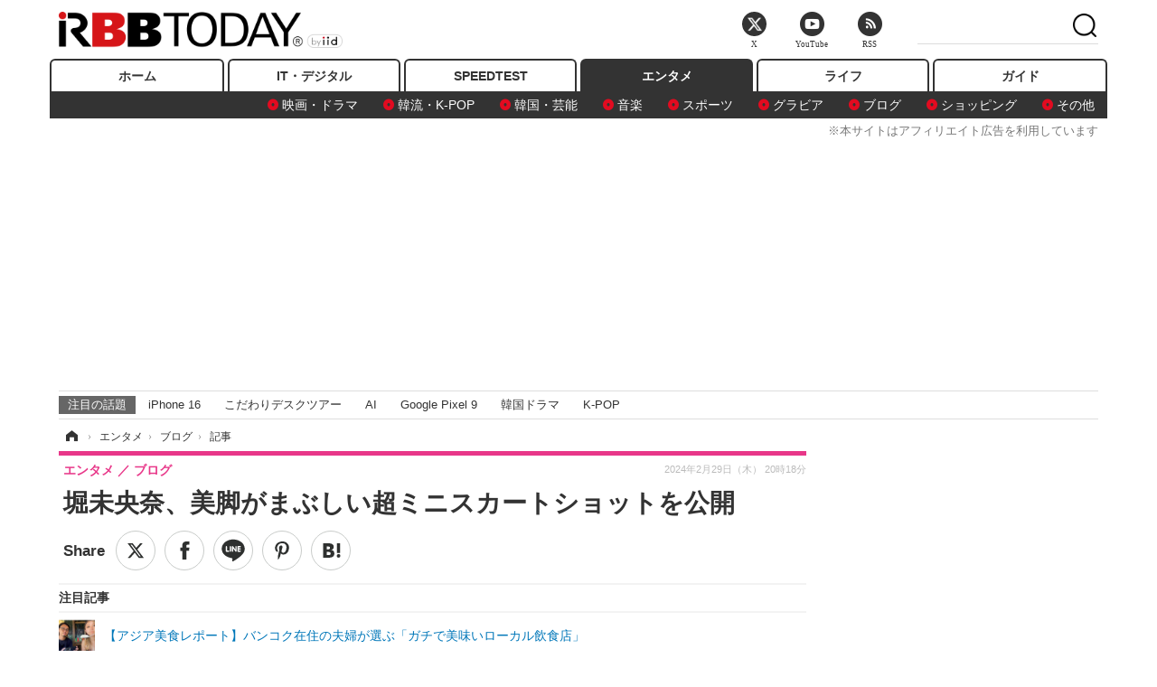

--- FILE ---
content_type: text/html; charset=utf-8
request_url: https://www.rbbtoday.com/article/2024/02/29/217493.html
body_size: 18531
content:
<!doctype html>
<html lang="ja" prefix="og: http://ogp.me/ns#">
<head>
<meta charset="UTF-8">
<meta name="viewport" content="width=1170">
<meta property="fb:app_id" content="213710028647386">
<link rel="stylesheet" href="/base/css/a.css?__=2025061303">
<script type="text/javascript">
(function(w,k,v,k2,v2) {
  w[k]=v; w[k2]=v2;
  var val={}; val[k]=v; val[k2]=v2;
  (w.dataLayer=w.dataLayer||[]).push(val);
})(window, 'tpl_name', 'pages/article', 'tpl_page', 'article_1');
</script>
<script src="/base/scripts/jquery-2.1.3.min.js"></script>
<script type="text/javascript" async src="/base/scripts/a.min.js?__=2025061303"></script>




<!-- Facebook Pixel Code -->
<script>
!function(f,b,e,v,n,t,s){if(f.fbq)return;n=f.fbq=function(){n.callMethod?
n.callMethod.apply(n,arguments):n.queue.push(arguments)};if(!f._fbq)f._fbq=n;
n.push=n;n.loaded=!0;n.version='2.0';n.queue=[];t=b.createElement(e);t.async=!0;
t.src=v;s=b.getElementsByTagName(e)[0];s.parentNode.insertBefore(t,s)}(window,
document,'script','https://connect.facebook.net/en_US/fbevents.js');
fbq('init', '1665201680438262');
fbq('track', 'PageView');
fbq('track', 'ViewContent');
</script>
<noscript><img height="1" width="1" style="display:none"
src="https://www.facebook.com/tr?id=1665201680438262&ev=PageView&noscript=1"
/></noscript>
<!-- DO NOT MODIFY -->
<!-- End Facebook Pixel Code -->




    <title>堀未央奈、美脚がまぶしい超ミニスカートショットを公開 | RBB TODAY</title>
  <meta name="keywords" content="IT・デジタル,ビジネス,エンタメ,ライフ,ショッピング,SPEED TEST,イベント/セミナー">
  <meta name="description" content="　元乃木坂46の堀未央奈が、自身のインスタグラムで超ミニスカート姿を公開した。">
  <meta name="thumbnail" content="https://www.rbbtoday.com/imgs/ogp_f/848508.png">

        <meta name="twitter:title" content="堀未央奈、美脚がまぶしい超ミニスカートショットを公開 | RBB TODAY">
    <meta name="twitter:description" content="　元乃木坂46の堀未央奈が、自身のインスタグラムで超ミニスカート姿を公開した。">
    <meta name="twitter:card" content="summary_large_image">
    <meta name="twitter:site" content="@RBBTODAY">
    <meta name="twitter:url" content="https://www.rbbtoday.com/article/2024/02/29/217493.html">
    <meta name="twitter:image" content="https://www.rbbtoday.com/imgs/ogp_f/848508.png">
  
    <meta property="article:modified_time" content="2024-02-29T20:18:57+09:00">
  <meta property="og:title" content="堀未央奈、美脚がまぶしい超ミニスカートショットを公開 | RBB TODAY">
  <meta property="og:description" content="　元乃木坂46の堀未央奈が、自身のインスタグラムで超ミニスカート姿を公開した。">


<meta property="og:type" content="article">
<meta property="og:site_name" content="RBB TODAY">
<meta property="og:url" content="https://www.rbbtoday.com/article/2024/02/29/217493.html">
<meta property="og:image" content="https://www.rbbtoday.com/imgs/ogp_f/848508.png">

<link rel="apple-touch-icon" sizes="76x76" href="/base/images/touch-icon-76.png">
<link rel="apple-touch-icon" sizes="120x120" href="/base/images/touch-icon-120.png">
<link rel="apple-touch-icon" sizes="152x152" href="/base/images/touch-icon-152.png">
<link rel="apple-touch-icon" sizes="180x180" href="/base/images/touch-icon-180.png">

<meta name='robots' content='max-image-preview:large' /><script>var dataLayer = dataLayer || [];dataLayer.push({'customCategory': 'entertainment','customSubCategory': 'blog','customProvider': 'RBBTODAY','customAuthorId': '279','customAuthorName': '櫻井哲夫','customPrimaryGigaId': '3312','customPrimaryGigaName': 'エンタメトピックス'});</script>
<script>console.log('GP-20250425-B');</script>





<script async defer src="https://ats-wrapper.privacymanager.io/ats-modules/cd57ea53-fbd8-4ea5-928b-2eeb35b90392/ats.js"></script>

<script type="text/javascript">
  var cX = cX || {}; cX.callQueue = cX.callQueue || [];
  var persistedQueryIdforPMP = "103c35db41bdb997c80835fa7c8343832c9821e5";
  cX.callQueue.push(["getUserSegmentIds", {persistedQueryId: persistedQueryIdforPMP}]);
  function getUserSegmentIdsLocal() {
    var segments = [];
    if (typeof window.localStorage === 'object' && typeof window.localStorage.getItem === 'function' && window.localStorage.getItem("_cX_segmentInfo") !== null && window.localStorage.getItem("_cX_segmentInfo").length>0) {
      segments = ((window.localStorage.getItem("_cX_segmentInfo")||"").split("/").filter(function(i){return i.indexOf(persistedQueryIdforPMP)==0})[0]||"").replace(/.+_/,"").split(".").filter(function(i){return i.length>0});
    }
    return segments;
  }
</script>

<script async src="https://securepubads.g.doubleclick.net/tag/js/gpt.js"></script>
<script>
  window.googletag = window.googletag || {cmd: []};
</script>
<script async src="https://flux-cdn.com/client/iid/rbbtoday_PC.min.js"></script>
<script>
  window.pbjs = window.pbjs || {que: []};
  var pbFlux = pbFlux || {};
  pbFlux.bidderTimeout = 2000;
  cX.callQueue.push(['invoke', function() {
  window.fluxtag = {
    readyBids: {
      prebid: false,
      google: false
    },
    failSafeTimeout: 3e3,
    isFn: function isFn(object) {
      var _t = 'Function';
      var toString = Object.prototype.toString;
      return toString.call(object) === '[object ' + _t + ']';
    },
    launchAdServer: function () {
      if (!fluxtag.readyBids.prebid) {
        return;
      }
      fluxtag.requestAdServer();
    },
    requestAdServer: function () {
      if (!fluxtag.readyBids.google) {
        fluxtag.readyBids.google = true;
        googletag.cmd.push(function () {
          if (!!(pbjs.setTargetingForGPTAsync) && fluxtag.isFn(pbjs
              .setTargetingForGPTAsync)) {
            pbjs.que.push(function () {
              pbjs.setTargetingForGPTAsync();
            });
          }
          googletag.pubads().refresh();
        });
      }
    }
  };
  setTimeout(function() {
    fluxtag.requestAdServer();
  }, fluxtag.failSafeTimeout);
  }]);
</script>
<script>
  cX.callQueue.push(['invoke', function() {
    googletag.cmd.push(function() {
      var adsng = '0';
      var category = '3';
      var ref = document.referrer;
      ref = ref !== '' ? encodeURI(ref.split('/')[2]) : 'null';
      var tpl = 'pages/article';
      var pr = '0';
      googletag.defineSlot('/2261101/102010001', [[1,1], [728,90], [970,250]], 'div-gpt-ad-header1').addService(googletag.pubads()).setCollapseEmptyDiv(true);
      pr = '0';
      googletag.defineSlot('/2261101/102010002', [[300,250], [300,600], [1,1]], 'div-gpt-ad-right1').addService(googletag.pubads()).setCollapseEmptyDiv(true);
      googletag.defineSlot('/2261101/102010003', [[300,250], [300,600], [1,1]], 'div-gpt-ad-right2').addService(googletag.pubads()).setCollapseEmptyDiv(true);
      googletag.defineSlot('/2261101/102010004', [[336,280], [300,250]], 'div-gpt-ad-article1').addService(googletag.pubads()).setCollapseEmptyDiv(true);
      googletag.defineSlot('/2261101/102010005', [[336,280], [300,250]], 'div-gpt-ad-article2').addService(googletag.pubads()).setCollapseEmptyDiv(true);
      googletag.defineSlot('/2261101/102010011', [1, 1], 'div-gpt-ad-inread').addService(googletag.pubads());
      googletag.pubads().setTargeting('articleid102', '217493');
      googletag.pubads().setTargeting('pianositeId', '1146329611376219947');
      googletag.pubads().setTargeting('pianornd', cX.library.m_rnd);
      googletag.pubads().setTargeting('pianockp', cX.getUserId());
      googletag.pubads().setTargeting('adsng', adsng);
      googletag.pubads().setTargeting('category', category);
      googletag.pubads().setTargeting('pr', pr);
      googletag.pubads().setTargeting('referrer', ref);
      googletag.pubads().setTargeting('CxSegments', cX.getUserSegmentIds({persistedQueryId:'103c35db41bdb997c80835fa7c8343832c9821e5'}));
      googletag.pubads().setTargeting('tpl', tpl);
      googletag.pubads().disableInitialLoad();
      googletag.pubads().enableSingleRequest();
      googletag.enableServices();

      // Prebidが呼び出せる状態の場合
      if (!!(window.pbFlux) && !!(window.pbFlux.prebidBidder) && fluxtag.isFn(window.pbFlux.prebidBidder)) {
        pbjs.que.push(function () {
          window.pbFlux.prebidBidder();
        });
      } else {
        // Prebidが呼び出せない場合、すぐにGAMを呼び出す
        fluxtag.readyBids.prebid = true;
        fluxtag.launchAdServer();
      }
    });
  }]);
</script>



<meta name="cXenseParse:pageclass" content="article">
<meta name="cXenseParse:iid-articleid" content="217493">
<meta name="cXenseParse:iid-article-title" content="堀未央奈、美脚がまぶしい超ミニスカートショットを公開">
<meta name="cXenseParse:iid-page-type" content="記事ページ">
<meta name="cXenseParse:iid-page-name" content="article_1">
<meta name="cXenseParse:iid-category" content="エンタメ">
<meta name="cXenseParse:iid-subcategory" content="ブログ">
<meta name="cXenseParse:iid-hidden-adsense" content="false">
<meta name="cXenseParse:iid-hidden-other-ad" content="false">
<meta name="cXenseParse:iid-giga-name" content="エンタメトピックス">
<meta name="cXenseParse:iid-giga-name" content="トップトピックス">
<meta name="cXenseParse:iid-giga-info" content="3312:エンタメトピックス">
<meta name="cXenseParse:iid-giga-info" content="3309:トップトピックス">
<meta name="cXenseParse:iid-article-type" content="通常記事">
<meta name="cXenseParse:iid-provider-name" content="RBB TODAY">
<meta name="cXenseParse:author" content="櫻井哲夫">
<meta name="cXenseParse:recs:publishtime" content="2024-02-29T20:18:57+0900">
<meta name="cxenseparse:iid-publish-yyyy" content="2024">
<meta name="cxenseparse:iid-publish-yyyymm" content="202402">
<meta name="cxenseparse:iid-publish-yyyymmdddd" content="20240229">
<meta name="cxenseparse:iid-page-total" content="1">
<meta name="cxenseparse:iid-page-current" content="1">
<meta name="cxenseparse:iid-character-count" content="344">
<script async src="https://cdn.cxense.com/track_banners_init.js"></script>
<link rel="canonical" href="https://www.rbbtoday.com/article/2024/02/29/217493.html">
<link rel="alternate" media="only screen and (max-width: 640px)" href="https://s.rbbtoday.com/article/2024/02/29/217493.html">
<link rel="alternate" type="application/rss+xml" title="RSS" href="https://www.rbbtoday.com/rss20/index.rdf">

</head>

<body class="thm-page-arti-detail page-cate--entertainment page-cate--entertainment-blog page-subcate--blog " data-nav="entertainment">
<noscript><iframe src="//www.googletagmanager.com/ns.html?id=GTM-W379ZD"
height="0" width="0" style="display:none;visibility:hidden"></iframe></noscript>
<script>
(function(w,d,s,l,i){w[l]=w[l]||[];w[l].push({'gtm.start':
new Date().getTime(),event:'gtm.js'});var f=d.getElementsByTagName(s)[0],
j=d.createElement(s),dl=l!='dataLayer'?'&l='+l:'';j.async=true;j.src=
'//www.googletagmanager.com/gtm.js?id='+i+dl;f.parentNode.insertBefore(j,f);
})(window,document,'script','dataLayer','GTM-W379ZD');
</script>


<header class="thm-header">
  <div class="header-wrapper cf">
<div class="header-logo">
  <a class="link" href="https://www.rbbtoday.com/" data-sub-title=""><img class="logo" src="/base/images/header-logo.2025061303.png" alt="RBB TODAY | ブロードバンド情報サイト"></a>
</div>
  </div>
<nav class="thm-nav global-nav js-global-nav"><ul class="nav-main-menu js-main-menu"><li class="item js-nav-home nav-home"><a class="link" href="/">ホーム</a><ul class="nav-sub-menu js-sub-menu"></ul><!-- /.nav-sub-menu --></li><!-- /.item --><li class="item js-nav-digital nav-digital"><a class="link" href="/category/digital/">IT・デジタル</a><ul class="nav-sub-menu js-sub-menu"><li class="sub-item"><a  class="link" href="/category/digital/mobilebiz/latest/">スマートフォン</a></li><li class="sub-item"><a  class="link" href="/category/digital/neta/latest/">ネタ</a></li><li class="sub-item"><a  class="link" href="/category/digital/gadget/latest/">ガジェット・ツール</a></li><li class="sub-item"><a  class="link" href="/category/digital/shopping/latest/">ショッピング</a></li><li class="sub-item"><a  class="link" href="/category/digital/others/latest/">その他</a></li></ul><!-- /.nav-sub-menu --></li><!-- /.item --><li class="item js-nav-speed nav-speed"><a class="link" href="https://speed.rbbtoday.com/" target="_blank" rel="noopener">SPEEDTEST</a></li><li class="item js-nav-entertainment nav-entertainment"><a class="link" href="/category/entertainment/">エンタメ</a><ul class="nav-sub-menu js-sub-menu"><li class="sub-item"><a  class="link" href="/category/entertainment/movie/latest/">映画・ドラマ</a></li><li class="sub-item"><a  class="link" href="/category/entertainment/korea/latest/">韓流・K-POP</a></li><li class="sub-item"><a  class="link" href="/category/entertainment/korea-entertainment/latest/">韓国・芸能</a></li><li class="sub-item"><a  class="link" href="/category/entertainment/music/latest/">音楽</a></li><li class="sub-item"><a  class="link" href="/category/entertainment/sports/latest/">スポーツ</a></li><li class="sub-item"><a  class="link" href="/category/entertainment/gravure/latest/">グラビア</a></li><li class="sub-item"><a  class="link" href="/category/entertainment/blog/latest/">ブログ</a></li><li class="sub-item"><a  class="link" href="/category/entertainment/shopping/latest/">ショッピング</a></li><li class="sub-item"><a  class="link" href="/category/entertainment/others/latest/">その他</a></li></ul><!-- /.nav-sub-menu --></li><!-- /.item --><li class="item js-nav-life nav-life"><a class="link" href="/category/life/">ライフ</a><ul class="nav-sub-menu js-sub-menu"><li class="sub-item"><a  class="link" href="/category/life/life-gourmet/latest/">グルメ</a></li><li class="sub-item"><a  class="link" href="/category/life/pet/latest/">ペット</a></li><li class="sub-item"><a  class="link" href="/category/life/shopping/latest/">ショッピング</a></li><li class="sub-item"><a  class="link" href="/category/life/others/latest/">その他</a></li></ul><!-- /.nav-sub-menu --></li><!-- /.item --><li class="item js-nav-guide nav-guide"><a class="link" href="/guide/">ガイド</a></li></ul><!-- /.nav-main-menu --></nav><!-- /.thm-nav --><div style="font-size: .95em; width: 96%; max-width: 1150px; margin:5px auto 0; color:#777; text-align: right;">※本サイトはアフィリエイト広告を利用しています</div>



<div class="main-ad" style="min-height:250px;">
<div id='div-gpt-ad-header1' style="min-width:970px;display:flex;justify-content:center;align-items:center;">
<script>
cX.callQueue.push(['invoke', function() {googletag.cmd.push(function() { googletag.display('div-gpt-ad-header1'); });}]);
</script>
</div>
</div>





<dl class="nav-giga cf ">
 <dt class="heading">注目の話題</dt>
 <dd class="keyword">
  <ul>
      <li class="item"><a class="link" href="https://www.rbbtoday.com/article/2024/09/22/223225.html"  target="_blank">iPhone 16</a></li>
      <li class="item"><a class="link" href="https://www.rbbtoday.com/special/4513/recent/" >こだわりデスクツアー</a></li>
      <li class="item"><a class="link" href="https://www.rbbtoday.com/special/2497/recent/"  target="_blank">AI</a></li>
      <li class="item"><a class="link" href="https://www.rbbtoday.com/article/2024/08/23/222587.html"  target="_blank">Google Pixel 9</a></li>
      <li class="item"><a class="link" href="https://www.rbbtoday.com/special/1600/recent/"  target="_blank">韓国ドラマ</a></li>
      <li class="item"><a class="link" href="https://www.rbbtoday.com/special/4579/recent/K-POP"  target="_blank">K-POP</a></li>
  </ul>
 </dd>
</dl>

<!-- global_nav -->
</header>

<div class="thm-body cf">
  <div class="breadcrumb">
<span id="breadcrumbTop"><a class="link" href="https://www.rbbtoday.com/"><span class="item icon icon-bc--home">ホーム</span></a></span>
<i class="separator icon icon-bc--arrow"> › </i>
<span id="BreadcrumbSecond">
  <a class="link" href="/category/entertainment/">
    <span class="item icon icon-bc--entertainment">エンタメ</span>
  </a>
</span>
<i class="separator icon icon-bc--arrow"> › </i>
<span id="BreadcrumbLast">
  <a class="link" href="/category/entertainment/blog/latest/">
    <span class="item icon icon-bc--blog">ブログ</span>
  </a>
</span>
<i class="separator icon icon-bc--arrow"> › </i>
    <span class="item">記事</span>
  </div>
  <main class="thm-main">
<header class="arti-header">
      <h1 class="head">堀未央奈、美脚がまぶしい超ミニスカートショットを公開</h1>
    <div class="group">
    <span class="category-group-name">エンタメ</span>
    <span class="category-name">ブログ</span>
  </div>
  <div class="date">
    <time class="pubdate" itemprop="datePublished" datetime="2024-02-29T20:18:57+09:00">2024年2月29日（木） 20時18分</time>
  </div>
</header>


<div class="arti-sharing-wrapper"><ul class="arti-sharing-inner"><li class="item item--twitter"><a class="link clickTracker" href="https://x.com/share?url=https://www.rbbtoday.com/article/2024/02/29/217493.html&text=堀未央奈、美脚がまぶしい超ミニスカートショットを公開" target="_blank" rel="noopener"><svg class="svg-twitter" fill="#000" width="26" viewBox="0 0 24 24" aria-hidden="true" class="r-1nao33i r-4qtqp9 r-yyyyoo r-16y2uox r-8kz0gk r-dnmrzs r-bnwqim r-1plcrui r-lrvibr r-lrsllp"><g><path d="M18.244 2.25h3.308l-7.227 8.26 8.502 11.24H16.17l-5.214-6.817L4.99 21.75H1.68l7.73-8.835L1.254 2.25H8.08l4.713 6.231zm-1.161 17.52h1.833L7.084 4.126H5.117z"></path></g></svg><span class="label">ツイート</span></a></li><li class="item item--facebook"><a class="link clickTracker" href="https://www.facebook.com/sharer/sharer.php?u=https://www.rbbtoday.com/article/2024/02/29/217493.html" target="_blank" rel="noopener"><svg class="svg-facebook" fill="#000" width="11" data-name="facebook" viewBox="0 0 74.9 149.8"><title>facebook</title><path d="M114.1,170.6H80.9v-72H64.3V71.8H80.9V55.7c0-21.9,9.4-34.9,36-34.9H139V47.6H125.2c-10.4,0-11.1,3.8-11.1,10.7V71.7h25.1l-2.9,26.8H114.1v72.1Z" transform="translate(-64.3 -20.8)"/></svg><span class="label">シェア</span></a></li><li class="item item--line"><a class="link clickTracker" href="https://social-plugins.line.me/lineit/share?url=https://www.rbbtoday.com/article/2024/02/29/217493.html" target="_blank" rel="noopener"><svg class="svg-line" fill="#000" data-name="line" xmlns:xlink="http://www.w3.org/1999/xlink" x="0px" y="0px" viewBox="0 0 200 200" enable-background="new 0 0 200 200" xml:space="preserve"><title>LINE</title><path d="M185,87.1c0-38-38.1-68.9-84.9-68.9c-46.8,0-84.9,30.9-84.9,68.9c0,34.1,30.2,62.6,71,68c2.8,0.6,6.5,1.8,7.5,4.2c0.9,2.1,0.6,5.5,0.3,7.7c0,0-1,6-1.2,7.3c-0.4,2.1-1.7,8.4,7.4,4.6c9.1-3.8,48.9-28.8,66.7-49.3h0C179.1,116,185,102.3,185,87.1z M66.8,109.7H50c-2.5,0-4.5-2-4.5-4.5V71.5c0-2.5,2-4.5,4.5-4.5c2.5,0,4.4,2,4.4,4.5v29.3h12.4c2.5,0,4.4,2,4.4,4.4C71.3,107.7,69.3,109.7,66.8,109.7z M84.3,105.2c0,2.5-2,4.5-4.5,4.5c-2.5,0-4.5-2-4.5-4.5V71.5c0-2.5,2-4.5,4.5-4.5c2.5,0,4.5,2,4.5,4.5V105.2z M124.9,105.2c0,1.9-1.2,3.6-3,4.2c-0.5,0.2-0.9,0.2-1.4,0.2c-1.4,0-2.7-0.7-3.6-1.8L99.6,84.3v20.9c0,2.5-2,4.5-4.5,4.5c-2.5,0-4.4-2-4.4-4.5V71.5c0-1.9,1.2-3.6,3-4.2c0.5-0.2,0.9-0.2,1.4-0.2c1.4,0,2.7,0.7,3.6,1.8L116,92.4V71.5c0-2.5,2-4.5,4.5-4.5c2.5,0,4.5,2,4.5,4.5V105.2z M152.2,83.9c2.5,0,4.5,2,4.5,4.5c0,2.5-2,4.4-4.5,4.4h-12.4v8h12.4c2.5,0,4.5,2,4.5,4.4c0,2.5-2,4.5-4.5,4.5h-16.9c-2.4,0-4.4-2-4.4-4.5V88.4c0,0,0,0,0,0V71.5c0-2.5,2-4.5,4.4-4.5h16.9c2.5,0,4.5,2,4.5,4.5c0,2.5-2,4.5-4.5,4.5h-12.4v8H152.2z"/></svg><span class="label">送る</span></a></li><li class="item item--pinterest"><a class="link clickTracker" href="//www.pinterest.com/pin/create/button/?url=https://www.rbbtoday.com/article/2024/02/29/217493.html&media=https://www.rbbtoday.com/imgs/zoom/848508.png" data-pin-do="buttonBookmark" target="_blank" rel="noopener"><svg class="svg-pinterest" fill="#333" xmlns="//www.w3.org/2000/svg" viewBox="0 0 774 1000.2" width="22"><path d="M0 359c0-42 8.8-83.7 26.5-125s43-79.7 76-115 76.3-64 130-86S345.7 0 411 0c106 0 193 32.7 261 98s102 142.3 102 231c0 114-28.8 208.2-86.5 282.5S555.3 723 464 723c-30 0-58.2-7-84.5-21s-44.8-31-55.5-51l-40 158c-3.3 12.7-7.7 25.5-13 38.5S259.8 873 253.5 885c-6.3 12-12.7 23.3-19 34s-12.7 20.7-19 30-11.8 17.2-16.5 23.5-9 11.8-13 16.5l-6 8c-2 2.7-4.7 3.7-8 3s-5.3-2.7-6-6c0-.7-.5-5.3-1.5-14s-2-17.8-3-27.5-2-22.2-3-37.5-1.3-30.2-1-44.5 1.3-30.2 3-47.5 4.2-33.3 7.5-48c7.3-31.3 32-135.7 74-313-5.3-10.7-9.7-23.5-13-38.5s-5-27.2-5-36.5l-1-15c0-42.7 10.8-78.2 32.5-106.5S303.3 223 334 223c24.7 0 43.8 8.2 57.5 24.5S412 284.3 412 309c0 15.3-2.8 34.2-8.5 56.5s-13.2 48-22.5 77-16 52.5-20 70.5c-6.7 30-.8 56 17.5 78s42.8 33 73.5 33c52.7 0 96.2-29.8 130.5-89.5S634 402.7 634 318c0-64.7-21-117.5-63-158.5S470.3 98 395 98c-84 0-152.2 27-204.5 81S112 297.7 112 373c0 44.7 12.7 82.3 38 113 8.7 10 11.3 20.7 8 32-1.3 3.3-3.3 11-6 23s-4.7 19.7-6 23c-1.3 7.3-4.7 12.2-10 14.5s-11.3 2.2-18-.5c-39.3-16-68.8-43.5-88.5-82.5S0 411 0 359z"/></svg><span class="label">pinterestでシェアする</span></a></li><li class="item item--hatena"><a class="link clickTracker" href="http://b.hatena.ne.jp/entry/https://www.rbbtoday.com/article/2024/02/29/217493.html" data-hatena-bookmark-title="堀未央奈、美脚がまぶしい超ミニスカートショットを公開" data-hatena-bookmark-layout="simple" title="このエントリーをはてなブックマークに追加" target="_blank" rel="noopener"><svg fill="#222" class="svg-hatena" viewBox="0 0 512 427" style="fill-rule:evenodd;clip-rule:evenodd;stroke-linejoin:round;stroke-miterlimit:2; padding-left:2px;" width="26"><circle cx="464" cy="416" r="48" transform="translate(-64 -96) scale(1.125)"/><path d="M411 0h93.999v284h-94zM135.917 426H0V0h96.06c41.139 0 75.225-.114 104.066 2.58 69.442 6.486 114.829 39.935 114.829 101.387 0 49.112-22.143 78.617-76.824 92.293C274.509 198.73 334 220.546 334 304.195c0 79.134-54.043 106.776-102.083 116.153-28.46 5.555-95.786 5.652-96 5.652zm-28.139-169.985c51.846 0 58.532.59 64.474 1.147 5.941.558 27.894 2.405 38.686 11.96 10.793 9.554 12.91 24.606 12.91 34.867 0 19.625-5.852 33.42-31.787 40.623-13.104 3.639-27.942 4.129-33.298 4.338-3.972.154-25.58.103-50.985.082v-93.017zm0-161.577c28.015 0 48.531-.414 65.44 3.275 13.206 3.47 32.341 7.166 32.341 41.52 0 31.17-23.919 35.749-37.559 38.345-14.489 2.758-60.222 2.458-60.222 2.458V94.438z"/></svg><span class="label">このエントリーをはてなブックマークに追加</span></a></li></ul></div><i class="recommended-ttl">注目記事</i>
<ul class="recommended-list">



<li class="item"><a class="link" href="https://www.rbbtoday.com/article/2025/11/01/238974.html">
<img class="figure" src="/imgs/img_related_m/960908.jpg" alt="【アジア美食レポート】バンコク在住の夫婦が選ぶ「ガチで美味いローカル飲食店」・画像" width="260" height="173">
<p class="title">【アジア美食レポート】バンコク在住の夫婦が選ぶ「ガチで美味いローカル飲食店」</p>
</a></li>




<li class="item"><a class="link" href="/article/2024/02/26/217366.html?pickup_list_click=true">
<img class="figure" src="/imgs/p/MpY7t08CC_Ltnb1K5Sea6U1PHkEQQ0JFREdG/848078.jpg" alt="堀未央奈、元乃木坂46同期の新内眞衣・北野日奈子とのスリーショット公開　 画像" width="80" height="80">
<p class="title">堀未央奈、元乃木坂46同期の新内眞衣・北野日奈子とのスリーショット公開　</p>
</a></li>


<li class="item"><a class="link" href="/article/2024/02/11/216901.html?pickup_list_click=true">
<img class="figure" src="/imgs/p/MpY7t08CC_Ltnb1K5Sea6U1PHkEQQ0JFREdG/846505.jpg" alt="「全部かわいい」堀未央奈、4種類の制服姿を公開　絶賛の声相次ぐ 画像" width="80" height="80">
<p class="title">「全部かわいい」堀未央奈、4種類の制服姿を公開　絶賛の声相次ぐ</p>
</a></li>
</ul><div class="arti-content arti-content--horizontal">

  <div class="figure-area">
    <figure class="figure">
      <img class="image" src="/imgs/p/RqJIzsl7cmxG8-cARbeaqilNLEDQQ0JFREdG/848508.png" alt="（写真は堀未央奈の公式インスタグラムから）※所属事務所に掲載許諾をもらってます" width="610" height="400">
    </figure>
      <ul class="thumb-list cf">

        <li class="item"><a class="link" href="/article/img/2024/02/29/217493/848508.html"><img class="image" src="/imgs/p/K1b6_Il35dGfahQhrBXkj01PNkE4QkJFREdG/848508.png" alt="（写真は堀未央奈の公式インスタグラムから）※所属事務所に掲載許諾をもらってます" width="120" height="120"></a></li>

        <li class="item"><a class="link" href="/article/img/2024/02/29/217493/848507.html"><img class="image" src="/imgs/p/K1b6_Il35dGfahQhrBXkj01PNkE4QkJFREdG/848507.png" alt="（写真は堀未央奈の公式インスタグラムから）※所属事務所に掲載許諾をもらってます" width="120" height="120"></a></li>
      </ul>

  </div>
<aside class="arti-giga">
  <p class="list-short-title"><a class="linked-title" href="/special/3312/recent/%E3%82%A8%E3%83%B3%E3%82%BF%E3%83%A1%E3%83%88%E3%83%94%E3%83%83%E3%82%AF%E3%82%B9">エンタメトピックス</a></p>
  <ul class="giga-list">
    <li class="item item--cate-entertainment item--cate-entertainment-others item--subcate-others"><a class="link" href="/article/2025/11/08/239259.html" title="HKT48地頭江音々が卒業記念写真集発売「卒業旅行」テーマに北海道ロケ">HKT48地頭江音々が卒業記念写真集発売「卒業旅行」テーマに北海道ロケ</a></li>
    <li class="item item--cate-entertainment item--cate-entertainment-others item--subcate-others"><a class="link" href="/article/2025/11/08/239258.html" title="田中美久、セルフプロデュースの2026カレンダー発売！「“ちょっと大人なみくりん”を見て」">田中美久、セルフプロデュースの2026カレンダー発売！「“ちょっと大人なみくりん”を見て」</a></li>
    <li class="item item--cate-entertainment item--cate-entertainment-others item--subcate-others"><a class="link" href="/article/2025/11/08/239251.html" title="相楽伊織、2026年のカレンダー発売に喜び！「満足のいく1冊になりました」">相楽伊織、2026年のカレンダー発売に喜び！「満足のいく1冊になりました」</a></li>
  </ul>
  <p class="send-msg"><a class="link" href="https://www.iid.co.jp/contact/media_contact.html?recipient=rbb" rel="nofollow"><i class="icon icon--mail"></i>編集部にメッセージを送る</a></p>
</aside>
<article class="arti-body cf cXenseParse editor-revolution">
  　元乃木坂46の堀未央奈が、自身のインスタグラムで超ミニスカート姿を公開した。<br /><br />　堀は「春のお洋服やコスメ集め中…早く暖かくなってほしい～！3月からのお仕事に向けて美容院駆け込みました。久しぶりに前髪復活」というコメントとともに、超ミニスカート姿をアップ。美しい脚とキュートな笑顔が印象的なショットだった。<br /><br />　公開された超ミニスカートショットに、多数の「いいね」が寄せられていた。<br /><br /><blockquote class="instagram-media" data-instgrm-captioned data-instgrm-permalink="https://www.instagram.com/p/C37NMsYBm9y/?utm_source=ig_embed&amp;utm_campaign=loading" data-instgrm-version="14" style=" background:#FFF; border:0; border-radius:3px; box-shadow:0 0 1px 0 rgba(0,0,0,0.5),0 1px 10px 0 rgba(0,0,0,0.15); margin: 1px; max-width:540px; min-width:326px; padding:0; width:99.375%; width:-webkit-calc(100% - 2px); width:calc(100% - 2px);"><div style="padding:16px;"> <a href="https://www.instagram.com/p/C37NMsYBm9y/?utm_source=ig_embed&amp;utm_campaign=loading" style=" background:#FFFFFF; line-height:0; padding:0 0; text-align:center; text-decoration:none; width:100%;" target="_blank"> <div style=" display: flex; flex-direction: row; align-items: center;"> <div style="background-color: #F4F4F4; border-radius: 50%; flex-grow: 0; height: 40px; margin-right: 14px; width: 40px;"></div> <div style="display: flex; flex-direction: column; flex-grow: 1; justify-content: center;"> <div style=" background-color: #F4F4F4; border-radius: 4px; flex-grow: 0; height: 14px; margin-bottom: 6px; width: 100px;"></div> <div style=" background-color: #F4F4F4; border-radius: 4px; flex-grow: 0; height: 14px; width: 60px;"></div></div></div><div style="padding: 19% 0;"></div> <div style="display:block; height:50px; margin:0 auto 12px; width:50px;"><svg width="50px" height="50px" viewBox="0 0 60 60" version="1.1" xmlns="https://www.w3.org/2000/svg" xmlns:xlink="https://www.w3.org/1999/xlink"><g stroke="none" stroke-width="1" fill="none" fill-rule="evenodd"><g transform="translate(-511.000000, -20.000000)" fill="#000000"><g><path d="M556.869,30.41 C554.814,30.41 553.148,32.076 553.148,34.131 C553.148,36.186 554.814,37.852 556.869,37.852 C558.924,37.852 560.59,36.186 560.59,34.131 C560.59,32.076 558.924,30.41 556.869,30.41 M541,60.657 C535.114,60.657 530.342,55.887 530.342,50 C530.342,44.114 535.114,39.342 541,39.342 C546.887,39.342 551.658,44.114 551.658,50 C551.658,55.887 546.887,60.657 541,60.657 M541,33.886 C532.1,33.886 524.886,41.1 524.886,50 C524.886,58.899 532.1,66.113 541,66.113 C549.9,66.113 557.115,58.899 557.115,50 C557.115,41.1 549.9,33.886 541,33.886 M565.378,62.101 C565.244,65.022 564.756,66.606 564.346,67.663 C563.803,69.06 563.154,70.057 562.106,71.106 C561.058,72.155 560.06,72.803 558.662,73.347 C557.607,73.757 556.021,74.244 553.102,74.378 C549.944,74.521 548.997,74.552 541,74.552 C533.003,74.552 532.056,74.521 528.898,74.378 C525.979,74.244 524.393,73.757 523.338,73.347 C521.94,72.803 520.942,72.155 519.894,71.106 C518.846,70.057 518.197,69.06 517.654,67.663 C517.244,66.606 516.755,65.022 516.623,62.101 C516.479,58.943 516.448,57.996 516.448,50 C516.448,42.003 516.479,41.056 516.623,37.899 C516.755,34.978 517.244,33.391 517.654,32.338 C518.197,30.938 518.846,29.942 519.894,28.894 C520.942,27.846 521.94,27.196 523.338,26.654 C524.393,26.244 525.979,25.756 528.898,25.623 C532.057,25.479 533.004,25.448 541,25.448 C548.997,25.448 549.943,25.479 553.102,25.623 C556.021,25.756 557.607,26.244 558.662,26.654 C560.06,27.196 561.058,27.846 562.106,28.894 C563.154,29.942 563.803,30.938 564.346,32.338 C564.756,33.391 565.244,34.978 565.378,37.899 C565.522,41.056 565.552,42.003 565.552,50 C565.552,57.996 565.522,58.943 565.378,62.101 M570.82,37.631 C570.674,34.438 570.167,32.258 569.425,30.349 C568.659,28.377 567.633,26.702 565.965,25.035 C564.297,23.368 562.623,22.342 560.652,21.575 C558.743,20.834 556.562,20.326 553.369,20.18 C550.169,20.033 549.148,20 541,20 C532.853,20 531.831,20.033 528.631,20.18 C525.438,20.326 523.257,20.834 521.349,21.575 C519.376,22.342 517.703,23.368 516.035,25.035 C514.368,26.702 513.342,28.377 512.574,30.349 C511.834,32.258 511.326,34.438 511.181,37.631 C511.035,40.831 511,41.851 511,50 C511,58.147 511.035,59.17 511.181,62.369 C511.326,65.562 511.834,67.743 512.574,69.651 C513.342,71.625 514.368,73.296 516.035,74.965 C517.703,76.634 519.376,77.658 521.349,78.425 C523.257,79.167 525.438,79.673 528.631,79.82 C531.831,79.965 532.853,80.001 541,80.001 C549.148,80.001 550.169,79.965 553.369,79.82 C556.562,79.673 558.743,79.167 560.652,78.425 C562.623,77.658 564.297,76.634 565.965,74.965 C567.633,73.296 568.659,71.625 569.425,69.651 C570.167,67.743 570.674,65.562 570.82,62.369 C570.966,59.17 571,58.147 571,50 C571,41.851 570.966,40.831 570.82,37.631"></path></g></g></g></svg></div><div style="padding-top: 8px;"> <div style=" color:#3897f0; font-family:Arial,sans-serif; font-size:14px; font-style:normal; font-weight:550; line-height:18px;">この投稿をInstagramで見る</div></div><div style="padding: 12.5% 0;"></div> <div style="display: flex; flex-direction: row; margin-bottom: 14px; align-items: center;"><div> <div style="background-color: #F4F4F4; border-radius: 50%; height: 12.5px; width: 12.5px; transform: translateX(0px) translateY(7px);"></div> <div style="background-color: #F4F4F4; height: 12.5px; transform: rotate(-45deg) translateX(3px) translateY(1px); width: 12.5px; flex-grow: 0; margin-right: 14px; margin-left: 2px;"></div> <div style="background-color: #F4F4F4; border-radius: 50%; height: 12.5px; width: 12.5px; transform: translateX(9px) translateY(-18px);"></div></div><div style="margin-left: 8px;"> <div style=" background-color: #F4F4F4; border-radius: 50%; flex-grow: 0; height: 20px; width: 20px;"></div> <div style=" width: 0; height: 0; border-top: 2px solid transparent; border-left: 6px solid #f4f4f4; border-bottom: 2px solid transparent; transform: translateX(16px) translateY(-4px) rotate(30deg)"></div></div><div style="margin-left: auto;"> <div style=" width: 0px; border-top: 8px solid #F4F4F4; border-right: 8px solid transparent; transform: translateY(16px);"></div> <div style=" background-color: #F4F4F4; flex-grow: 0; height: 12px; width: 16px; transform: translateY(-4px);"></div> <div style=" width: 0; height: 0; border-top: 8px solid #F4F4F4; border-left: 8px solid transparent; transform: translateY(-4px) translateX(8px);"></div></div></div> <div style="display: flex; flex-direction: column; flex-grow: 1; justify-content: center; margin-bottom: 24px;"> <div style=" background-color: #F4F4F4; border-radius: 4px; flex-grow: 0; height: 14px; margin-bottom: 6px; width: 224px;"></div> <div style=" background-color: #F4F4F4; border-radius: 4px; flex-grow: 0; height: 14px; width: 144px;"></div></div></a><p style=" color:#c9c8cd; font-family:Arial,sans-serif; font-size:14px; line-height:17px; margin-bottom:0; margin-top:8px; overflow:hidden; padding:8px 0 7px; text-align:center; text-overflow:ellipsis; white-space:nowrap;"><a href="https://www.instagram.com/p/C37NMsYBm9y/?utm_source=ig_embed&amp;utm_campaign=loading" style=" color:#c9c8cd; font-family:Arial,sans-serif; font-size:14px; font-style:normal; font-weight:normal; line-height:17px; text-decoration:none;" target="_blank">堀　未央奈(@horimiona_official)がシェアした投稿</a></p></div></blockquote> <script async src="//www.instagram.com/embed.js"></script>
</article>
<span class="writer writer-name">《櫻井哲夫》</span>


</div>







<div id="cxj_e7bccacc120614905fc12f0a7e05017cd0fdaa40"></div>
<script type="text/javascript">
    var cX = window.cX = window.cX || {}; cX.callQueue = cX.callQueue || [];
    cX.CCE = cX.CCE || {}; cX.CCE.callQueue = cX.CCE.callQueue || [];
    cX.CCE.callQueue.push(['run',{
        widgetId: 'e7bccacc120614905fc12f0a7e05017cd0fdaa40',
        targetElementId: 'cxj_e7bccacc120614905fc12f0a7e05017cd0fdaa40',
        width: '100%',
        height: '1'
    }]);
</script>



<div class="main-ad w-rect cf">
  <div class="rect">
    <div id='div-gpt-ad-article1'>
<script>
cX.callQueue.push(['invoke', function() {googletag.cmd.push(function() { googletag.display('div-gpt-ad-article1'); });}]);
</script>
    </div>
  </div>
  <div class="rect">
    <div id='div-gpt-ad-article2'>
<script>
cX.callQueue.push(['invoke', function() {googletag.cmd.push(function() { googletag.display('div-gpt-ad-article2'); });}]);
</script>
    </div>
  </div>
</div>

<div id='div-gpt-ad-inread'>
<script>
cX.callQueue.push(['invoke', function() {googletag.cmd.push(function() { googletag.display('div-gpt-ad-inread'); });}]);
</script>
</div>




<script class="recruitment-box-updater"
    data-instance-id="box1"
    data-limit="6"
    data-start="1"
    src="/base/scripts/recruitmentBoxUpdater.js?2025072801"
    data-api-url="https://recruitbox.media.iid.jp/sites/rbbtoday.com.json">
</script>


<div class="cynergi-widget">
  <div style="font-size:14px;font-weight:normal;margin:0;padding:0;">【注目の記事】[PR]</div>
  <div id="itxWidget-1184" class="itx-widget"></div>
  <div id="itxWidget-1069" class="itx-widget"></div>
  <div id="itxWidget-1005" class="itx-widget"></div>
</div>
<script type="text/javascript" async src="https://widget.iid-network.jp/assets/widget.js"></script><ul class="thumb-list cf">

  <li class="item">
    <a class="link" href="/article/img/2024/02/29/217493/848508.html">
      <img class="image" src="/imgs/p/K1b6_Il35dGfahQhrBXkj01PNkE4QkJFREdG/848508.png" alt="（写真は堀未央奈の公式インスタグラムから）※所属事務所に掲載許諾をもらってます" width="120" height="120">
    </a>
  </li>

  <li class="item">
    <a class="link" href="/article/img/2024/02/29/217493/848507.html">
      <img class="image" src="/imgs/p/K1b6_Il35dGfahQhrBXkj01PNkE4QkJFREdG/848507.png" alt="（写真は堀未央奈の公式インスタグラムから）※所属事務所に掲載許諾をもらってます" width="120" height="120">
    </a>
  </li>
</ul>


<section class="main-pickup">
  <h2 class="caption">関連ニュース</h2>
  <ul class="pickup-list cf">


    <li class="item item--box item--cate-entertainment item--cate-entertainment-blog item--subcate-blog"><a class="link" href="/article/2024/02/26/217366.html?pickup_list_click=true">
      <article class="pickup-content">
        <img class="figure" src="/imgs/square_medium_large/848078.jpg" alt="堀未央奈、元乃木坂46同期の新内眞衣・北野日奈子とのスリーショット公開　 画像" width="200" height="200">
        <span class="figcaption">堀未央奈、元乃木坂46同期の新内眞衣・北野日奈子とのスリーショット公開　<time class="date" datetime="2024-02-26T16:38:10+09:00">2024.2.26(月) 16:38</time></span>
      </article>
    </a></li>

    <li class="item item--box item--cate-entertainment item--cate-entertainment-blog item--subcate-blog"><a class="link" href="/article/2024/02/11/216901.html?pickup_list_click=true">
      <article class="pickup-content">
        <img class="figure" src="/imgs/square_medium_large/846505.jpg" alt="「全部かわいい」堀未央奈、4種類の制服姿を公開　絶賛の声相次ぐ 画像" width="200" height="200">
        <span class="figcaption">「全部かわいい」堀未央奈、4種類の制服姿を公開　絶賛の声相次ぐ<time class="date" datetime="2024-02-11T19:38:31+09:00">2024.2.11(日) 19:38</time></span>
      </article>
    </a></li>

    <li class="item item--box item--cate-entertainment item--cate-entertainment-others item--subcate-others"><a class="link" href="/article/2024/02/02/216615.html?pickup_list_click=true">
      <article class="pickup-content">
        <img class="figure" src="/imgs/square_medium_large/845614.jpg" alt="堀未央奈 FCイベントに乃木坂46時代の同期・新内眞衣が出演 画像" width="200" height="200">
        <span class="figcaption">堀未央奈 FCイベントに乃木坂46時代の同期・新内眞衣が出演<time class="date" datetime="2024-02-02T19:57:53+09:00">2024.2.2(金) 19:57</time></span>
      </article>
    </a></li>

    <li class="item item--box item--cate-entertainment item--cate-entertainment-blog item--subcate-blog"><a class="link" href="/article/2024/02/12/216931.html?pickup_list_click=true">
      <article class="pickup-content">
        <img class="figure" src="/imgs/square_medium_large/846590.png" alt="「かわいすぎ！」堀未央奈、美背中ショットを公開しファン歓喜　 画像" width="200" height="200">
        <span class="figcaption">「かわいすぎ！」堀未央奈、美背中ショットを公開しファン歓喜　<time class="date" datetime="2024-02-12T18:52:26+09:00">2024.2.12(月) 18:52</time></span>
      </article>
    </a></li>

    <li class="item item--box item--cate-entertainment item--cate-entertainment-others item--subcate-others"><a class="link" href="/article/2024/01/29/216489.html?pickup_list_click=true">
      <article class="pickup-content">
        <img class="figure" src="/imgs/square_medium_large/845187.jpg" alt="堀未央奈、タイトミニワンピでくびれ＆美脚披露 画像" width="200" height="200">
        <span class="figcaption">堀未央奈、タイトミニワンピでくびれ＆美脚披露<time class="date" datetime="2024-01-29T20:08:07+09:00">2024.1.29(月) 20:08</time></span>
      </article>
    </a></li>

    <li class="item item--box item--cate-entertainment item--cate-entertainment-music item--subcate-music"><a class="link" href="/article/2023/12/30/215550.html?pickup_list_click=true">
      <article class="pickup-content">
        <img class="figure" src="/imgs/square_medium_large/842263.jpg" alt="田中美久、HKT48卒業公演で涙！堀未央奈、北野日奈子ら所属の事務所へ 画像" width="200" height="200">
        <span class="figcaption">田中美久、HKT48卒業公演で涙！堀未央奈、北野日奈子ら所属の事務所へ<time class="date" datetime="2023-12-30T18:09:04+09:00">2023.12.30(土) 18:09</time></span>
      </article>
    </a></li>

    <li class="item item--box item--cate-entertainment item--cate-entertainment-others item--subcate-others"><a class="link" href="/article/2023/11/08/213987.html?pickup_list_click=true">
      <article class="pickup-content">
        <img class="figure" src="/imgs/square_medium_large/825847.jpg" alt="堀未央奈、出川哲朗・秋元真夏との3ショット公開！番組ロケでサザンゆかりの地へ 画像" width="200" height="200">
        <span class="figcaption">堀未央奈、出川哲朗・秋元真夏との3ショット公開！番組ロケでサザンゆかりの地へ<time class="date" datetime="2023-11-08T18:25:29+09:00">2023.11.8(水) 18:25</time></span>
      </article>
    </a></li>

    <li class="item item--box item--cate-entertainment item--cate-entertainment-others item--subcate-others"><a class="link" href="/article/2023/10/26/213657.html?pickup_list_click=true">
      <article class="pickup-content">
        <img class="figure" src="/imgs/square_medium_large/814503.jpg" alt="元乃木坂46の秋元真夏、堀未央奈が衝撃告白！？『痛快！明石家電視台』10月28日放送 画像" width="200" height="200">
        <span class="figcaption">元乃木坂46の秋元真夏、堀未央奈が衝撃告白！？『痛快！明石家電視台』10月28日放送<time class="date" datetime="2023-10-26T17:32:26+09:00">2023.10.26(木) 17:32</time></span>
      </article>
    </a></li>
  </ul>
</section>
<section class="main-feature">
  <h2 class="caption">特集</h2>
  <div class="feature-group">
    <h3 class="feature-title"><a class="link" href="/special/3312/recent/%E3%82%A8%E3%83%B3%E3%82%BF%E3%83%A1%E3%83%88%E3%83%94%E3%83%83%E3%82%AF%E3%82%B9">エンタメトピックス</a></h3>
    <ul class="feature-list cf">

      <li class="item item--main item--cate-entertainment item--cate-entertainment-others item--subcate-others"><a class="link" href="/article/2025/11/08/239259.html">
        <article class="feature-content">
          <img class="figure" src="/imgs/p/80QnbhSu7Qc8HqNqhlkEqilOSkHtQ0JFREdG/962428.jpg" alt="HKT48地頭江音々が卒業記念写真集発売「卒業旅行」テーマに北海道ロケ" width="260" height="173">
          <span class="figcaption">
            <span class="title">HKT48地頭江音々が卒業記念写真集発売「卒業旅行」テーマに北海道ロケ</span>
            <time class="date" datetime="2025-11-08T20:03:19+09:00">2025年11月8日</time>
            <p class="lead">地頭江音々の卒業記念写真集が北海道ロケで2026年1月発売。未来…</p>
          </span>
        </article>
      </a></li>

      <li class="item item--sub item--cate-entertainment item--cate-entertainment-others item--subcate-others"><a class="link" href="/article/2025/11/08/239258.html">
        <article class="feature-content">
          <img class="figure" src="/imgs/p/80QnbhSu7Qc8HqNqhlkEqilOSkHtQ0JFREdG/962582.jpg" alt="田中美久、セルフプロデュースの2026カレンダー発売！「“ちょっと大人なみくりん”を見て」" width="260" height="173">
          <span class="figcaption">
            <span class="title">田中美久、セルフプロデュースの2026カレンダー発売！「“ちょっと大人なみくりん”を見て」</span>
            <time class="date" datetime="2025-11-08T19:53:42+09:00">2025年11月8日</time>
          </span>
        </article>
      </a></li>

      <li class="item item--sub item--cate-entertainment item--cate-entertainment-others item--subcate-others"><a class="link" href="/article/2025/11/08/239251.html">
        <article class="feature-content">
          <img class="figure" src="/imgs/p/80QnbhSu7Qc8HqNqhlkEqilOSkHtQ0JFREdG/962529.jpg" alt="相楽伊織、2026年のカレンダー発売に喜び！「満足のいく1冊になりました」" width="260" height="173">
          <span class="figcaption">
            <span class="title">相楽伊織、2026年のカレンダー発売に喜び！「満足のいく1冊になりました」</span>
            <time class="date" datetime="2025-11-08T16:27:50+09:00">2025年11月8日</time>
          </span>
        </article>
      </a></li>
    </ul>
  </div>
  <div class="feature-group">
    <h3 class="feature-title"><a class="link" href="/special/3309/recent/%E3%83%88%E3%83%83%E3%83%97%E3%83%88%E3%83%94%E3%83%83%E3%82%AF%E3%82%B9">トップトピックス</a></h3>
    <ul class="feature-list cf">

      <li class="item item--main item--cate-entertainment item--cate-entertainment-others item--subcate-others"><a class="link" href="/article/2025/11/08/239259.html">
        <article class="feature-content">
          <img class="figure" src="/imgs/p/80QnbhSu7Qc8HqNqhlkEqilOSkHtQ0JFREdG/962428.jpg" alt="HKT48地頭江音々が卒業記念写真集発売「卒業旅行」テーマに北海道ロケ" width="260" height="173">
          <span class="figcaption">
            <span class="title">HKT48地頭江音々が卒業記念写真集発売「卒業旅行」テーマに北海道ロケ</span>
            <time class="date" datetime="2025-11-08T20:03:19+09:00">2025年11月8日</time>
            <p class="lead">地頭江音々の卒業記念写真集が北海道ロケで2026年1月発売。未来…</p>
          </span>
        </article>
      </a></li>

      <li class="item item--sub item--cate-entertainment item--cate-entertainment-others item--subcate-others"><a class="link" href="/article/2025/11/08/239258.html">
        <article class="feature-content">
          <img class="figure" src="/imgs/p/80QnbhSu7Qc8HqNqhlkEqilOSkHtQ0JFREdG/962582.jpg" alt="田中美久、セルフプロデュースの2026カレンダー発売！「“ちょっと大人なみくりん”を見て」" width="260" height="173">
          <span class="figcaption">
            <span class="title">田中美久、セルフプロデュースの2026カレンダー発売！「“ちょっと大人なみくりん”を見て」</span>
            <time class="date" datetime="2025-11-08T19:53:42+09:00">2025年11月8日</time>
          </span>
        </article>
      </a></li>

      <li class="item item--sub item--cate-entertainment item--cate-entertainment-others item--subcate-others"><a class="link" href="/article/2025/11/08/239251.html">
        <article class="feature-content">
          <img class="figure" src="/imgs/p/80QnbhSu7Qc8HqNqhlkEqilOSkHtQ0JFREdG/962529.jpg" alt="相楽伊織、2026年のカレンダー発売に喜び！「満足のいく1冊になりました」" width="260" height="173">
          <span class="figcaption">
            <span class="title">相楽伊織、2026年のカレンダー発売に喜び！「満足のいく1冊になりました」</span>
            <time class="date" datetime="2025-11-08T16:27:50+09:00">2025年11月8日</time>
          </span>
        </article>
      </a></li>
    </ul>
  </div>
</section>



<section class="main-feature linkbox">
  <div class="feature-group">
  <h2 class="caption">ピックアップ</h2>
  <ul class="feature-list cf">

      <li class="item item--sub"><a class="link" href="https://www.rbbtoday.com/special/1766/recent/"  target="_blank" >
        <article class="feature-content">

          <img class="figure" src="/imgs/p/80QnbhSu7Qc8HqNqhlkEqilOSkHtQ0JFREdG/525439.jpg" alt="【特集】インタビュー" width="260" height="173">
          <span class="figcaption">
            <span class="title">【特集】インタビュー</span>
           </span>
        </article>
      </a></li>
      <li class="item item--sub"><a class="link" href="/special/4170/recent/%E3%82%A8%E3%83%B3%E3%82%B8%E3%83%8B%E3%82%A2%E5%A5%B3%E5%AD%90"  target="_blank" >
        <article class="feature-content">

          <img class="figure" src="/imgs/p/80QnbhSu7Qc8HqNqhlkEqilOSkHtQ0JFREdG/511972.jpg" alt="連載・今週のエンジニア女子" width="260" height="173">
          <span class="figcaption">
            <span class="title">連載・今週のエンジニア女子</span>
           </span>
        </article>
      </a></li>
      <li class="item item--sub"><a class="link" href="/special/4264/recent/%E8%BF%91%E6%9C%AA%E6%9D%A5%EF%BC%81%E3%82%B9%E3%83%9E%E3%83%BC%E3%83%88%E3%83%AD%E3%83%83%E3%82%AF%E3%81%AE%E4%B8%96%E7%95%8C"  target="_blank" >
        <article class="feature-content">

          <img class="figure" src="/imgs/p/80QnbhSu7Qc8HqNqhlkEqilOSkHtQ0JFREdG/515384.jpg" alt="【特集】近未来！スマートロックの世界" width="260" height="173">
          <span class="figcaption">
            <span class="title">【特集】近未来！スマートロックの世界</span>
           </span>
        </article>
      </a></li>
  </ul>
  </div>
</section>


<script src="https://one.adingo.jp/tag/rbbtoday/bc13520a-743a-4c1e-a172-ed754bb92a92.js"></script>


  </main>
  <aside class="thm-aside">




<div class="sidebox sidebox-ad" style="min-height:600px;">
<div id='div-gpt-ad-right1'>
<script>
cX.callQueue.push(['invoke', function() {googletag.cmd.push(function() { googletag.display('div-gpt-ad-right1'); });}]);
</script>
</div>
</div>




<script type="text/x-handlebars-template" id="box-pickup-list-691052ace4e3d">
{{#*inline &quot;li&quot;}}
&lt;li class=&quot;item&quot;&gt;
  &lt;a class=&quot;link&quot; href=&quot;{{link}}&quot; target=&quot;{{target}}&quot; rel=&quot;{{rel}}&quot;&gt;
    &lt;article class=&quot;side-content&quot;&gt;
      {{#if image_url}}
      &lt;img class=&quot;figure&quot; src=&quot;{{image_url}}&quot; alt=&quot;&quot; width=&quot;{{width}}&quot; height=&quot;{{height}}&quot;&gt;
      {{/if}}
      &lt;span class=&quot;figcaption&quot;&gt;
      &lt;span class=&quot;title&quot;&gt;{{{link_text}}}&lt;/span&gt;
{{#if attributes.subtext}}
      &lt;p class=&quot;caption&quot;&gt;{{{attributes.subtext}}}&lt;/p&gt;
{{/if}}
    &lt;/span&gt;
    &lt;/article&gt;
  &lt;/a&gt;
&lt;/li&gt;
{{/inline}}

&lt;h2 class=&quot;caption&quot;&gt;&lt;span class=&quot;inner&quot;&gt;特集・連載&lt;/span&gt;&lt;/h2&gt;
&lt;ul class=&quot;pickup-list&quot;&gt;
{{#each items}}
{{&gt; li}}
{{/each}}
&lt;/ul&gt;
</script>
<section class="sidebox sidebox-pickup special"
        data-link-label="特集・連載" data-max-link="5"
        data-template-id="box-pickup-list-691052ace4e3d" data-image-path="/p/MpY7t08CC_Ltnb1K5Sea6U1PHkEQQ0JFREdG"
        data-no-image="" data-with-image="yes"
        data-highlight-image-path=""
        data-with-subtext="yes"></section>



<div class="sidebox sidebox-ad" style="min-height:600px;">
<div id='div-gpt-ad-right2'>
<script>
cX.callQueue.push(['invoke', function() {googletag.cmd.push(function() { googletag.display('div-gpt-ad-right2'); });}]);
</script>
</div>
</div>



<section class="sidebox sidebox-news">
  <h2 class="caption"><span class="inner">最新ニュース</span></h2>
  <ul class="news-list">

<li class="item item--highlight">
  <a class="link" href="/article/2025/11/09/239277.html"><article class="side-content">
    <img class="figure" src="/imgs/p/ZVQDFTN5UqxVE2Ad94_CpClOJkGwQ0JFREdG/962719.jpg" alt="IVE・ウォニョン、「軍服」「韓服」の次はタンクトップDJに変身【PHOTO】 画像" width="360" height="240">
    <span class="figcaption">IVE・ウォニョン、「軍服」「韓服」の次はタンクトップDJに変身【PHOTO】</span>
  </article></a>
</li>

<li class="item">
  <a class="link" href="/article/2025/11/09/239276.html"><article class="side-content">
    <img class="figure" src="/imgs/p/K1b6_Il35dGfahQhrBXkj01PNkE4QkJFREdG/962714.jpg" alt="『トンイ』名子役キム・ユジョン、新主演ドラマの子役に温かい配慮「カウンセラーをつけ…」 画像" width="120" height="120">
    <span class="figcaption">『トンイ』名子役キム・ユジョン、新主演ドラマの子役に温かい配慮「カウンセラーをつけ…」</span>
  </article></a>
</li>

<li class="item">
  <a class="link" href="/article/2025/11/09/239275.html"><article class="side-content">
    <img class="figure" src="/imgs/p/K1b6_Il35dGfahQhrBXkj01PNkE4QkJFREdG/962709.jpg" alt="aespa、東京、大阪の初ドームツアーの開催を発表。2026年も快進撃が止まらず！ 画像" width="120" height="120">
    <span class="figcaption">aespa、東京、大阪の初ドームツアーの開催を発表。2026年も快進撃が止まらず！</span>
  </article></a>
</li>

<li class="item">
  <a class="link" href="/article/2025/11/09/239274.html"><article class="side-content">
    <img class="figure" src="/imgs/p/K1b6_Il35dGfahQhrBXkj01PNkE4QkJFREdG/962701.jpg" alt="日本リメイクされたドラマも出演！アラフォー韓国女優が美しきウェディングフォト公開で話題【PHOTO】 画像" width="120" height="120">
    <span class="figcaption">日本リメイクされたドラマも出演！アラフォー韓国女優が美しきウェディングフォト公開で話題【PHOTO】</span>
  </article></a>
</li>

<li class="item">
  <a class="link" href="/article/2025/11/09/239273.html"><article class="side-content">
    <img class="figure" src="/imgs/p/K1b6_Il35dGfahQhrBXkj01PNkE4QkJFREdG/962695.jpg" alt="K-POPアイドル、妊娠中の在日コリアン妻の診療費に驚愕「保険適用されず全額負担」 画像" width="120" height="120">
    <span class="figcaption">K-POPアイドル、妊娠中の在日コリアン妻の診療費に驚愕「保険適用されず全額負担」</span>
  </article></a>
</li>
  </ul>
  <a class="more" href="/article/"><span class="circle-arrow">最新ニュースをもっと見る</span></a>
</section>


<script class="recruitment-box-updater"
    data-instance-id="box2"
    data-limit="4"
    data-start="1"
    src="/base/scripts/recruitmentBoxUpdater.js?2025072801"
    data-api-url="https://recruitbox.media.iid.jp/sites/rbbtoday.com.json">
</script>

<section class="sidebox sidebox-ranking">
  <h2 class="caption"><span class="inner">ブログアクセスランキング</span></h2>
  <ol class="ranking-list">

<li class="item">
  <a class="link" href="/article/2016/09/05/144961.html"><article class="side-content">
    <img class="figure" src="/base/images/noimage.png" alt="佐々木希、スリップ姿で美脚披露の写真に反響 画像" width="120" height="120">
    <span class="figcaption">佐々木希、スリップ姿で美脚披露の写真に反響</span>
  </article></a>
</li>

<li class="item">
  <a class="link" href="/article/2015/02/04/128042.html"><article class="side-content">
    <img class="figure" src="/base/images/noimage.png" alt="中村うさぎ、「5時に夢中！」共演者とのトラブル明かす 画像" width="120" height="120">
    <span class="figcaption">中村うさぎ、「5時に夢中！」共演者とのトラブル明かす</span>
  </article></a>
</li>

<li class="item">
  <a class="link" href="/article/2011/03/04/74883.html"><article class="side-content">
    <img class="figure" src="/base/images/noimage.png" alt="「エロ写メ頂戴って言われた」マエケンとの“お泊り報道”相原なながブログ再開 画像" width="120" height="120">
    <span class="figcaption">「エロ写メ頂戴って言われた」マエケンとの“お泊り報道”相原なながブログ再開</span>
  </article></a>
</li>

<li class="item">
  <a class="link" href="/article/2019/12/03/175234.html"><article class="side-content">
    <img class="figure" src="/imgs/p/K1b6_Il35dGfahQhrBXkj01PNkE4QkJFREdG/655405.jpg" alt="でんぱ組・古川未鈴、結婚式を報告！集英社からは「結婚ジャンプ」のプレゼントも 画像" width="120" height="120">
    <span class="figcaption">でんぱ組・古川未鈴、結婚式を報告！集英社からは「結婚ジャンプ」のプレゼントも</span>
  </article></a>
</li>

<li class="item">
  <a class="link" href="/article/2012/10/01/95185.html"><article class="side-content">
    <img class="figure" src="/imgs/p/K1b6_Il35dGfahQhrBXkj01PNkE4QkJFREdG/224677.jpg" alt="ヘリ使ったイモトのマッターホルン登頂SPに野口健が苦言　「テレビはそこまでやるんだね」 画像" width="120" height="120">
    <span class="figcaption">ヘリ使ったイモトのマッターホルン登頂SPに野口健が苦言　「テレビはそこまでやるんだね」</span>
  </article></a>
</li>
  </ol>
  <a class="more" href="/article/ranking/"><span class="circle-arrow">アクセスランキングをもっと見る</span></a>
</section>



<section class="sidebox sidebox-pickup release prtimes2-today ">
  <h2 class="caption">
    <span class="inner">新着リリース一覧</span>
    <img src="https://www.rbbtoday.com/base/images/press_release_provider-prtimes2-today.png" alt="PR TIMES" class="logo">
  </h2>
  <ul class="pickup-list">
    <li class="item">
      <a class="link" href="https://www.rbbtoday.com/release/prtimes2-today/20251109/1151953.html"><article class="side-content">
        <img class="figure" alt="VTuber ラングドシャ＆星見まどかと観る　TRPG原作朗読劇『ヴェルネの天使は死を歌う D.C.』　カンフェティストリーミングシアター初の同時視聴会開催決定！" src="/release/imgs/list/6841234.jpg">
        <span class="figcaption">
          <span class="title">VTuber ラングドシャ＆星見まどかと観る　TRPG原作朗読劇『ヴェルネの天使は死を歌う D.C.』　カンフェティストリーミングシアター初の同時視聴会開催決定！</span>
        </span>
      </article></a>
    </li>
  </ul>
  <a class="more" href="/release/prtimes2-today/"><span class="circle-arrow">リリース一覧をもっと見る</span></a>
</section>



  </aside>
</div>
<div class="thm-footer">
<!-- ========== footer navi components ========== -->
  <div class="footer-nav">
    <section class="footer-nav-wrapper inner">
      <h2 class="footer-logo"><a class="link" href="/"><img class="logo" src="/base/images/header-logo.png" alt=""></a></h2>

<!-- ========== footer site map components ========== -->
      <nav class="footer-sitemap">
        <ul class="sitemap-list cf">

         <li class="item item--nav-digital"><a class="link" href="/category/digital/">IT・デジタル</a>
            <ul class="sitemap-sub-list">
              
                              <li class="sub-item"><a class="link" href="/category/digital/mobilebiz/latest/">スマートフォン</a></li>
                              <li class="sub-item"><a class="link" href="/category/digital/neta/latest/">ネタ</a></li>
                              <li class="sub-item"><a class="link" href="/category/digital/gadget/latest/">ガジェット・ツール</a></li>
                              <li class="sub-item"><a class="link" href="/category/digital/shopping/latest/">ショッピング</a></li>
                              <li class="sub-item"><a class="link" href="/category/digital/others/latest/">その他</a></li>
                          </ul><!-- /.sitemap-sub-list -->
         </li>
          <li class="item item--nav-speed"><a class="link" href="https://speed.rbbtoday.com/" target="_blank" rel="noopener">SPEEDTEST</a></li>
          <li class="item item--nav-entertainment"><a class="link" href="/category/entertainment/">エンタメ</a>
            <ul class="sitemap-sub-list">
              
                              <li class="sub-item"><a class="link" href="/category/entertainment/movie/latest/">映画・ドラマ</a></li>
                              <li class="sub-item"><a class="link" href="/category/entertainment/korea/latest/">韓流・K-POP</a></li>
                              <li class="sub-item"><a class="link" href="/category/entertainment/korea-entertainment/latest/">韓国・芸能</a></li>
                              <li class="sub-item"><a class="link" href="/category/entertainment/music/latest/">音楽</a></li>
                              <li class="sub-item"><a class="link" href="/category/entertainment/sports/latest/">スポーツ</a></li>
                              <li class="sub-item"><a class="link" href="/category/entertainment/gravure/latest/">グラビア</a></li>
                              <li class="sub-item"><a class="link" href="/category/entertainment/blog/latest/">ブログ</a></li>
                              <li class="sub-item"><a class="link" href="/category/entertainment/shopping/latest/">ショッピング</a></li>
                              <li class="sub-item"><a class="link" href="/category/entertainment/others/latest/">その他</a></li>
                          </ul><!-- /.sitemap-sub-list -->           
         </li>
         <li class="item item--nav-life"><a class="link" href="/category/life/">ライフ</a>
            <ul class="sitemap-sub-list">
              
                              <li class="sub-item"><a class="link" href="/category/life/life-gourmet/latest/">グルメ</a></li>
                              <li class="sub-item"><a class="link" href="/category/life/pet/latest/">ペット</a></li>
                              <li class="sub-item"><a class="link" href="/category/life/shopping/latest/">ショッピング</a></li>
                              <li class="sub-item"><a class="link" href="/category/life/others/latest/">その他</a></li>
                          </ul><!-- /.sitemap-sub-list -->
         </li>
         <li class="item item--nav-life"><a class="link" href="/category/guide/">ガイド</a>
            <ul class="sitemap-sub-list">
              
                              <li class="sub-item"><a class="link" href="/category/guide/internet-network/latest/">インターネット回線</a></li>
                              <li class="sub-item"><a class="link" href="/category/guide/streaming-service/latest/">動画配信サービス</a></li>
                              <li class="sub-item"><a class="link" href="/category/guide/smart-phone/latest/">スマートフォン</a></li>
                          </ul><!-- /.sitemap-sub-list -->
         </li>

        </ul><!-- /.sitemap-list -->

        <ul class="sitemap-list pr cf">
          <li class="item item--nav-s"><a class="link" href="/release/prtimes2-today/">PR TIMES</a></li>
          <li class="item item--nav-s"><a class="link" href="/pages/ad/atpress.html">@Press</a></li>
          <li class="item item--nav-s"><a class="link" href="/release/dreamnews/">DreamNews</a></li>
          <li class="item item--nav-l"><a class="link" href="/release/kyodonews_kokunai/">共同通信PRワイヤー(国内)</a></li>
          <li class="item item--nav-l"><a class="link" href="/release/kyodonews_kaigai/">共同通信PRワイヤー(海外)</a></li>
        </ul><!-- /.sitemap-list -->
      </nav><!-- /.footer-sitemap -->
<!-- ========== footer site map components ========== -->

<!-- ========== footer control components ========== -->
      <div class="footer-control">
        <ul class="control-list cf">
          <li class="item item--social">
            <a class="link icon icon--header-twitter" href="https://twitter.com/RBBTODAY" target="_blank">X</a>
            <a class="link icon icon--header-youtube" href="https://www.youtube.com/user/rbbtodaycom" target="_blank">YouTube</a>
            <a class="link icon icon--header-feed" href="https://www.rbbtoday.com/rss20/index.rdf" target="_blank">RSS</a>
          </li>
        </ul><!-- /.footer-nav-list -->
      </div>
<!-- ========== footer control components ========== -->

    </section><!-- /.footer-nav-wrapper -->
  </div><!-- /.footer-nav -->
<!-- ========== footer navi components ========== --><!-- ========== iid common footer ========== -->
  <footer class="footer-common-link">

    <nav class="common-link-nav inner">
      <ul class="common-link-list cf">
        <li class="item"><a class="link" href="https://www.iid.co.jp/contact/media_contact.html?recipient=rbb">お問い合わせ</a></li>
        <li class="item"><a class="link" href="https://media.iid.co.jp/media/rbbtoday" target="_blank">広告掲載のお問い合わせ</a></li>
        <li class="item"><a class="link" href="http://www.iid.co.jp/company/" target="_blank" rel="nofollow">会社概要</a></li>
        <li class="item"><a class="link" href="http://www.iid.co.jp/company/pp.html" target="_blank" rel="nofollow">個人情報保護方針</a></li>
        <li class="item"><a class="link" href="http://www.iid.co.jp/news/" target="_blank" rel="nofollow">イードからのリリース情報</a></li>
        <li class="item"><a class="link" href="http://www.iid.co.jp/recruit/" target="_blank" rel="nofollow">スタッフ募集</a></li>
        <li class="item item--copyright item--affiliate">紹介した商品/サービスを購入、契約した場合に、売上の一部が弊社サイトに還元されることがあります。</li>
        <li class="item item--copyright">当サイトに掲載の記事・見出し・写真・画像の無断転載を禁じます。Copyright &copy; 2025 IID, Inc.</li>
      </ul>
    </nav>

  </footer><!-- /.footer-common-link -->
<!-- ========== iid common footer ========== -->
</div>



<!-- Cxense Module: サムネイルなし -->
<div id="cx_6d896bfff8fea440c1187c0f41508660daa915e8"></div>
<script type="text/javascript">
    var cX = window.cX = window.cX || {}; cX.callQueue = cX.callQueue || [];
    cX.CCE = cX.CCE || {}; cX.CCE.callQueue = cX.CCE.callQueue || [];
    cX.CCE.callQueue.push(['run',{
        widgetId: '6d896bfff8fea440c1187c0f41508660daa915e8',
        targetElementId: 'cx_6d896bfff8fea440c1187c0f41508660daa915e8'
    }]);
</script>
<!-- Cxense Module End -->


<!-- Cxense Module: サムネイルあり -->
<div id="cx_a4e8b0d6887a4583e2550b79a1c55ef3bdc4fc19"></div>
<script type="text/javascript">
    var cX = window.cX = window.cX || {}; cX.callQueue = cX.callQueue || [];
    cX.CCE = cX.CCE || {}; cX.CCE.callQueue = cX.CCE.callQueue || [];
    cX.CCE.callQueue.push(['run',{
        widgetId: 'a4e8b0d6887a4583e2550b79a1c55ef3bdc4fc19',
        targetElementId: 'cx_a4e8b0d6887a4583e2550b79a1c55ef3bdc4fc19'
    }]);
</script>
<!-- Cxense Module End -->
<script src="https://cdn.rocket-push.com/main.js" charset="utf-8" data-pushman-token="6097b31f9762852d6f7699494dcdfc0c76504dc281b8b00cd9db7c6f9b75d3d5"></script>
<script src="https://cdn.rocket-push.com/sitepush.js" charset="utf-8" data-pushman-token="6097b31f9762852d6f7699494dcdfc0c76504dc281b8b00cd9db7c6f9b75d3d5"></script>

<script>(function(w,d,s,l,i){w[l]=w[l]||[];w[l].push({'gtm.start':
new Date().getTime(),event:'gtm.js'});var f=d.getElementsByTagName(s)[0],
j=d.createElement(s),dl=l!='dataLayer'?'&l='+l:'';j.async=true;j.src=
'https://www.googletagmanager.com/gtm.js?id='+i+dl;f.parentNode.insertBefore(j,f);
})(window,document,'script','dataLayer','GTM-MN3GZC2V');</script>

<!-- QUANTオーディエンスインサイトツール用のタグ -->
<script src='//static.quant.jp/lait.js' data-lait='on' data-sid='6ff33e436e8d1b69470f14d284811a05' data-tag-version='1.0.0' defer async></script>
<script src="//js.glossom.jp/gaat.js" data-tid="UA-194301062-18" data-sid="6ff33e436e8d1b69470f14d284811a05"></script>
<!-- /QUANTオーディエンスインサイトツール用のタグ -->

<div id="cxj_bb25ea3444be8167a4400771c581e42920a93178"></div>
<script type="text/javascript">
    var cX = window.cX = window.cX || {}; cX.callQueue = cX.callQueue || [];
    cX.CCE = cX.CCE || {}; cX.CCE.callQueue = cX.CCE.callQueue || [];
    cX.CCE.callQueue.push(['run',{
        widgetId: 'bb25ea3444be8167a4400771c581e42920a93178',
        targetElementId: 'cxj_bb25ea3444be8167a4400771c581e42920a93178',
        width: '100%',
        height: '1'
    }]);
</script>
<div id="cxj_43b1575026d02d0377253e83c88c29026a2e282d"></div>
<script type="text/javascript">
    var cX = window.cX = window.cX || {}; cX.callQueue = cX.callQueue || [];
    cX.CCE = cX.CCE || {}; cX.CCE.callQueue = cX.CCE.callQueue || [];
    cX.CCE.callQueue.push(['run',{
        widgetId: '43b1575026d02d0377253e83c88c29026a2e282d',
        targetElementId: 'cxj_43b1575026d02d0377253e83c88c29026a2e282d',
        width: '100%',
        height: '1'
    }]);
</script>


<script>
var base_path = location.pathname.replace('/article/', '/article/img/');
base_path = base_path.replace(/_[0-9]+/, '');
$('.arti-body .inbody-img').each(function() {
var img_src = $(this).attr('src').match(/^.*\/(\d+)\.\D*$/);
if (img_src) {
// fullscreenリンクの作成
var img_id = img_src[img_src.length - 1];
var fullscreen_src = base_path.replace('.html', '/' + img_id + '.html');

// 親要素aタグの作成
var aTag = document.createElement("a");
aTag.href = fullscreen_src;
$(this).wrap(aTag);
}
});

$('.arti-body .photo-2').children('img').each(function() {
var img_src = $(this).attr('src').match(/^.*\/(\d+)\.\D*$/);
if (img_src) {
// fullscreenリンクの作成
var img_id = img_src[img_src.length - 1];
var fullscreen_src = base_path.replace('.html', '/' + img_id + '.html');

// 親要素aタグの作成
var aTag = document.createElement("a");
aTag.href = fullscreen_src;
$(this).wrap(aTag);
}
});
</script>

<script type="text/javascript" charset="UTF-8">document.write(unescape("%3Cscript src='//img.ak.impact-ad.jp/ut/7600dbfe68b90c3f_1078.js' type='text/javascript' charset='UTF-8' %3E%3C/script%3E"));</script><!-- ========== header control components ========== --><!-- : CSS でヘッダー位置へ表示させます --><!-- : アイコンを表示させる場合は CSS を使います --><div class="header-control"><ul class="control-list"><li class="item item--header-search" id="gcse"><div class="gcse-searchbox-only" data-resultsUrl="/pages/search.html"></div></li><li class="item item--social"><a class="link icon icon--header-twitter" href="https://twitter.com/RBBTODAY" target="_blank">X</a><a class="link icon icon--header-youtube" href="https://www.youtube.com/user/rbbtodaycom" target="_blank">YouTube</a><a class="link icon icon--header-feed" href="https://www.rbbtoday.com/rss20/index.rdf" target="_blank">RSS</a></li></ul></div><!-- /.header-control --><!-- ========== header control components ========== --><!-- ========== scroll top components ========== --><a href="#" class="page-top js-page-top">page top</a><!-- ========== scroll top components ========== -->


<script type="application/ld+json">
{
  "@context": "http://schema.org",
  "@type": "BreadcrumbList",
  "itemListElement": [
    {
      "@type": "ListItem",
      "position": 1,
      "item": {
        "@id": "/",
        "name": "TOP"
      }
    }

    ,{
      "@type": "ListItem",
      "position": 2,
      "item": {
        "@id": "https://www.rbbtoday.com/category/entertainment/",
        "name": "エンタメ"
      }
    },
    {
      "@type": "ListItem",
      "position": 3,
      "item": {
        "@id": "https://www.rbbtoday.com/category/entertainment/blog/latest/",
        "name": "ブログ"
      }
    },
    {
      "@type": "ListItem",
      "position": 4,
      "item": {
        "@id": "https://www.rbbtoday.com/article/2024/02/29/217493.html",
        "name": "記事"
      }
    }

  ]
}
</script>


<script type="application/ld+json">
{
  "@context": "http://schema.org",
  "@type": "NewsArticle",
  "headline": "堀未央奈、美脚がまぶしい超ミニスカートショットを公開",
  "datePublished": "2024-02-29T20:18:57+09:00",
  "dateModified": "2024-02-29T20:18:57+09:00",
  "mainEntityOfPage": {
    "@type": "WebPage",
    "@id": "https://www.rbbtoday.com/article/2024/02/29/217493.html"
  },
  "image": {
    "@type": "ImageObject",
    "url": "https://www.rbbtoday.com/imgs/p/bIXseZVwl5tJas3iPRkkkExN_kDFJkJFREdG/848508.png",
    "width": "692",
    "height": "389"
  },
  "publisher": {
    "@type": "Organization",
    "name": "RBB TODAY",
    "logo": {
      "@type": "ImageObject",
      "url": "https://www.rbbtoday.com/base/images/header-logo.2025061303.png"
    }
  },
  "author": {
    "@type": "Person",
    "name": "櫻井哲夫",
    "url": "https://www.rbbtoday.com/author/279/recent/%E6%AB%BB%E4%BA%95%E5%93%B2%E5%A4%AB",
    "description": ""
  },
  "articleSection": "エンタメ,ブログ",
  "description": "　元乃木坂46の堀未央奈が、自身のインスタグラムで超ミニスカート姿を公開した。"
}
</script>
</body></html>

--- FILE ---
content_type: text/html; charset=utf-8
request_url: https://www.google.com/recaptcha/api2/aframe
body_size: 113
content:
<!DOCTYPE HTML><html><head><meta http-equiv="content-type" content="text/html; charset=UTF-8"></head><body><script nonce="ynojAS-bJdmGJGOYsS3F_A">/** Anti-fraud and anti-abuse applications only. See google.com/recaptcha */ try{var clients={'sodar':'https://pagead2.googlesyndication.com/pagead/sodar?'};window.addEventListener("message",function(a){try{if(a.source===window.parent){var b=JSON.parse(a.data);var c=clients[b['id']];if(c){var d=document.createElement('img');d.src=c+b['params']+'&rc='+(localStorage.getItem("rc::a")?sessionStorage.getItem("rc::b"):"");window.document.body.appendChild(d);sessionStorage.setItem("rc::e",parseInt(sessionStorage.getItem("rc::e")||0)+1);localStorage.setItem("rc::h",'1762677430673');}}}catch(b){}});window.parent.postMessage("_grecaptcha_ready", "*");}catch(b){}</script></body></html>

--- FILE ---
content_type: text/javascript;charset=utf-8
request_url: https://p1cluster.cxense.com/p1.js
body_size: 100
content:
cX.library.onP1('3jkcn43dgeokd1fdzhb8xah1do');


--- FILE ---
content_type: text/javascript;charset=utf-8
request_url: https://id.cxense.com/public/user/id?json=%7B%22identities%22%3A%5B%7B%22type%22%3A%22ckp%22%2C%22id%22%3A%22mhrgmmt54vyoykfe%22%7D%2C%7B%22type%22%3A%22lst%22%2C%22id%22%3A%223jkcn43dgeokd1fdzhb8xah1do%22%7D%2C%7B%22type%22%3A%22cst%22%2C%22id%22%3A%223jkcn43dgeokd1fdzhb8xah1do%22%7D%5D%7D&callback=cXJsonpCB7
body_size: 207
content:
/**/
cXJsonpCB7({"httpStatus":200,"response":{"userId":"cx:2hed90p7dimk81071chb3bnlse:22ol9jllb5wz0","newUser":false}})

--- FILE ---
content_type: application/javascript; charset=utf-8
request_url: https://fundingchoicesmessages.google.com/f/AGSKWxV0_PH2CEPzd1uX3pShEAvBrK-1D3HT_ZV7YYG-UsQsrTdl7qaOg9BaxQbam2i4iZ82NFFtDrE30lBmHjpFUII6hIeqp6f5DR7A7-0yElIqs6PcaYy6FWBSiFSdiRuR5AXEMx2_XS2TWrhyrgY4XpFxEC5rUdwOgMrEa2yibR_ksoCDFU-3z8ZzDL5f/_/ad/pong?/doubleclickcontainer._adify./ad/login--advert_August.
body_size: -1280
content:
window['9d52dd42-5add-431c-ae92-8a4f961328c1'] = true;